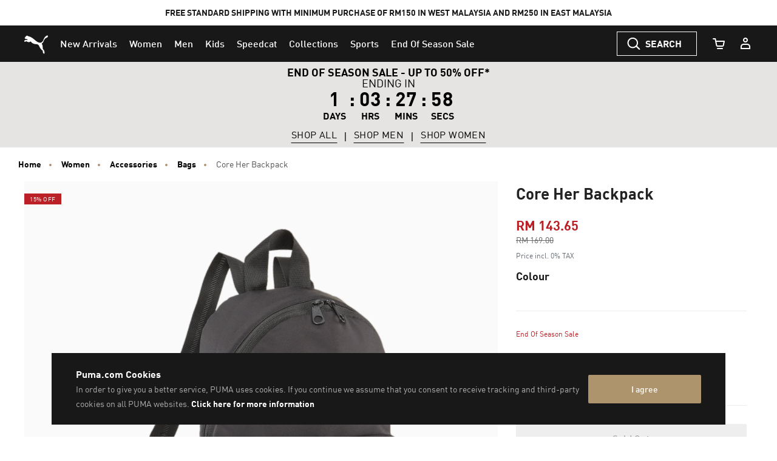

--- FILE ---
content_type: text/html;charset=UTF-8
request_url: https://my.puma.com/on/demandware.store/Sites-MY-Site/en_MY/Page-KOPLoadAsset?cid=MY_AW25_OTH_Other_SecondGlobalBanner_EOSS_16Dec2025
body_size: 563
content:
<div class="kop-slot-visibility  js-kop-container"
    
><!-- dwMarker="content" dwContentID="50bae73954923bc8b0d9e6df97" -->
    <!-- Content ID = MY_AW25_OTH_Other_SecondGlobalBanner_EOSS_16Dec2025 -->
    





























































































































































    <section class="kop-hero" role="complementary">

    <div class="js-kop-track js-kop-hero-wrapper kop-hero-wrapper" data-datalayerobj="{&quot;id&quot;:&quot;MY_AW25_OTH_Other_SecondGlobalBanner_EOSS_16Dec2025&quot;,&quot;name&quot;:&quot;MY_AW25_OTH_Other_SecondGlobalBanner_EOSS_16Dec2025&quot;,&quot;creative&quot;:&quot;promo-banner&quot;,&quot;campaign&quot;:&quot;Global banner&quot;}">

        
            <div class="p-bottom-promo beneath-center" style="background-color: #e5e4e2; ">
                
                
                    <div class="p-bottom-promo-background">
                        

<picture class="js-picture-lazy kop-overlap-image" >
    <source data-device="desktop" srcset="" media="(min-width: 1025px)"/>
    <source data-device="tablet" srcset="" media="(min-width: 768px)"/>
    <source data-device="mobile" srcset=" " media="(max-width: 767px)"/>
    <img
        class="p-bottom-promo-img"
        src="https://my.puma.com/on/demandware.static/Sites-MY-Site/-/default/dw0f80ce6d/images/lazyload.png"
        alt=""
        title=""
        data-alt-tablet=""
        data-alt-mobile=""
    />
</picture>

                    </div>
                
                <div class="p-bottom-promo-inner"
                style="color: #000000; ;">
                
                        <div class="p-bottom-promo-text ">
                            
                            <p class="p-bottom-promo-copy">
                                <STRONG>END OF SEASON SALE - UP TO 50% OFF*</STRONG>
<br>ENDING IN<br>
<time class="countdown" datetime="2026-01-21T00:00:00+0800"></time>
                                
                            </p>
                        
                        
                    </div>
                    
                    <div class="p-bottom-promo-ctas">
                        
                        
                            
                            
                                <a href="/my/en/eoss-my" class="btn p-bottom-promo-btn" style="color: #000000; ;"  >
                                    SHOP ALL
                                </a>
                                <span class="p-bottom-promo-break"></span>
                            
                            
                        
                            
                            
                                <a href="/my/en/puma/puma-eoss---shop-men" class="btn p-bottom-promo-btn" style="color: #000000; ;"  >
                                    SHOP MEN
                                </a>
                                <span class="p-bottom-promo-break"></span>
                            
                            
                        
                            
                            
                                <a href="/my/en/puma/puma-eoss---shop-women" class="btn p-bottom-promo-btn" style="color: #000000; ;"  >
                                    SHOP WOMEN
                                </a>
                                <span class="p-bottom-promo-break"></span>
                            
                            
                        
                    </div>
                </div>
            </div>
        
    </div>

</section>

</div>


--- FILE ---
content_type: text/javascript; charset=utf-8
request_url: https://r.cquotient.com/recs/bcwr-MY/product-to-product-pdp-my?callback=CQuotient._callback2&_device=mac&userId=&cookieId=abk7mTsVleIH5vZzAFgzKvtCw1&emailId=&anchors=id%3A%3A079486%7C%7Csku%3A%3A%7C%7Ctype%3A%3A%7C%7Calt_id%3A%3A&slotId=pdp-global-recommendations&slotConfigId=OWN%20THE%20LOOK%20(ON%20ALL%20PRODUCT%20PDP%20-%20BOTTOM)&slotConfigTemplate=slots%2Frecommendation%2Fproduct-carousel-component.isml&ccver=1.03&realm=BCWR&siteId=MY&instanceType=prd&v=v3.1.3&json=%7B%22userId%22%3A%22%22%2C%22cookieId%22%3A%22abk7mTsVleIH5vZzAFgzKvtCw1%22%2C%22emailId%22%3A%22%22%2C%22anchors%22%3A%5B%7B%22id%22%3A%22079486%22%2C%22sku%22%3A%22%22%2C%22type%22%3A%22%22%2C%22alt_id%22%3A%22%22%7D%5D%2C%22slotId%22%3A%22pdp-global-recommendations%22%2C%22slotConfigId%22%3A%22OWN%20THE%20LOOK%20(ON%20ALL%20PRODUCT%20PDP%20-%20BOTTOM)%22%2C%22slotConfigTemplate%22%3A%22slots%2Frecommendation%2Fproduct-carousel-component.isml%22%2C%22ccver%22%3A%221.03%22%2C%22realm%22%3A%22BCWR%22%2C%22siteId%22%3A%22MY%22%2C%22instanceType%22%3A%22prd%22%2C%22v%22%3A%22v3.1.3%22%7D
body_size: 98
content:
/**/ typeof CQuotient._callback2 === 'function' && CQuotient._callback2({"product-to-product-pdp-my":{"displayMessage":"product-to-product-pdp-my","recs":[],"recoUUID":"01a5e6a6-e7af-4926-913d-47f8c371e739"}});

--- FILE ---
content_type: text/javascript; charset=utf-8
request_url: https://p.cquotient.com/pebble?tla=bcwr-MY&activityType=viewProduct&callback=CQuotient._act_callback0&cookieId=abk7mTsVleIH5vZzAFgzKvtCw1&userId=&emailId=&product=id%3A%3A079486%7C%7Csku%3A%3A4099683456149%7C%7Ctype%3A%3A%7C%7Calt_id%3A%3A&realm=BCWR&siteId=MY&instanceType=prd&locale=en_MY&referrer=&currentLocation=https%3A%2F%2Fmy.puma.com%2Fmy%2Fen%2Fpd%2Fcore-her-backpack%2F079486.html&ls=true&_=1768825914703&v=v3.1.3&fbPixelId=__UNKNOWN__&json=%7B%22cookieId%22%3A%22abk7mTsVleIH5vZzAFgzKvtCw1%22%2C%22userId%22%3A%22%22%2C%22emailId%22%3A%22%22%2C%22product%22%3A%7B%22id%22%3A%22079486%22%2C%22sku%22%3A%224099683456149%22%2C%22type%22%3A%22%22%2C%22alt_id%22%3A%22%22%7D%2C%22realm%22%3A%22BCWR%22%2C%22siteId%22%3A%22MY%22%2C%22instanceType%22%3A%22prd%22%2C%22locale%22%3A%22en_MY%22%2C%22referrer%22%3A%22%22%2C%22currentLocation%22%3A%22https%3A%2F%2Fmy.puma.com%2Fmy%2Fen%2Fpd%2Fcore-her-backpack%2F079486.html%22%2C%22ls%22%3Atrue%2C%22_%22%3A1768825914703%2C%22v%22%3A%22v3.1.3%22%2C%22fbPixelId%22%3A%22__UNKNOWN__%22%7D
body_size: 395
content:
/**/ typeof CQuotient._act_callback0 === 'function' && CQuotient._act_callback0([{"k":"__cq_uuid","v":"abk7mTsVleIH5vZzAFgzKvtCw1","m":34128000},{"k":"__cq_bc","v":"%7B%22bcwr-MY%22%3A%5B%7B%22id%22%3A%22079486%22%2C%22sku%22%3A%224099683456149%22%7D%5D%7D","m":2592000},{"k":"__cq_seg","v":"0~0.00!1~0.00!2~0.00!3~0.00!4~0.00!5~0.00!6~0.00!7~0.00!8~0.00!9~0.00","m":2592000}]);

--- FILE ---
content_type: text/javascript; charset=utf-8
request_url: https://e.cquotient.com/recs/bcwr-MY/product-to-product?callback=CQuotient._callback1&_=1768825914720&_device=mac&userId=&cookieId=abk7mTsVleIH5vZzAFgzKvtCw1&emailId=&anchors=id%3A%3A079486%7C%7Csku%3A%3A%7C%7Ctype%3A%3A%7C%7Calt_id%3A%3A&slotId=pdp_content_slot_above_product_story&slotConfigId=EXPLORE%20SIMILAR&slotConfigTemplate=slots%2Frecommendation%2Fproduct-carousel-component.isml&ccver=1.03&realm=BCWR&siteId=MY&instanceType=prd&v=v3.1.3&json=%7B%22userId%22%3A%22%22%2C%22cookieId%22%3A%22abk7mTsVleIH5vZzAFgzKvtCw1%22%2C%22emailId%22%3A%22%22%2C%22anchors%22%3A%5B%7B%22id%22%3A%22079486%22%2C%22sku%22%3A%22%22%2C%22type%22%3A%22%22%2C%22alt_id%22%3A%22%22%7D%5D%2C%22slotId%22%3A%22pdp_content_slot_above_product_story%22%2C%22slotConfigId%22%3A%22EXPLORE%20SIMILAR%22%2C%22slotConfigTemplate%22%3A%22slots%2Frecommendation%2Fproduct-carousel-component.isml%22%2C%22ccver%22%3A%221.03%22%2C%22realm%22%3A%22BCWR%22%2C%22siteId%22%3A%22MY%22%2C%22instanceType%22%3A%22prd%22%2C%22v%22%3A%22v3.1.3%22%7D
body_size: 85
content:
/**/ typeof CQuotient._callback1 === 'function' && CQuotient._callback1({"product-to-product":{"displayMessage":"product-to-product","recs":[],"recoUUID":"862ba4be-dfa5-4758-9a38-ba391109d432"}});